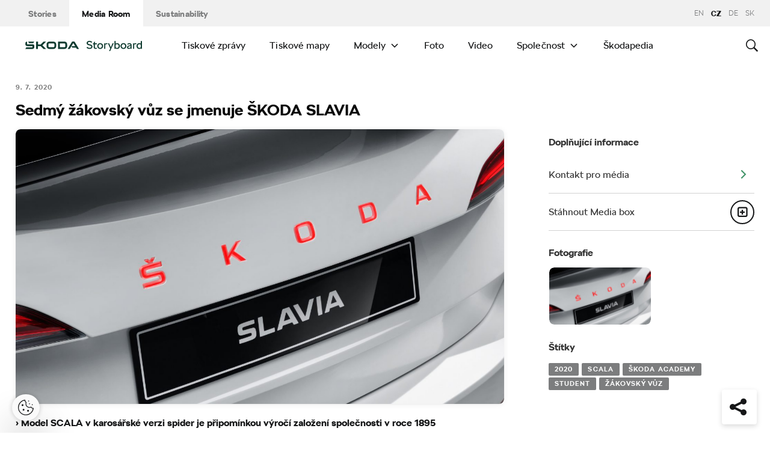

--- FILE ---
content_type: text/html; charset=UTF-8
request_url: https://www.skoda-storyboard.com/cs/tiskove-zpravy-archiv/sedmy-zakovsky-vuz-se-jmenuje-skoda-slavia/
body_size: 18550
content:
<!doctype html>
<html lang="cs-CZ">
    <head>
    <meta charset="UTF-8">
    <meta http-equiv="x-ua-compatible" content="ie=edge">
    <meta name="viewport" content="width=device-width, initial-scale=1">
    <meta name='robots' content='index, follow, max-image-preview:large, max-snippet:-1, max-video-preview:-1' />
	<style>img:is([sizes="auto" i], [sizes^="auto," i]) { contain-intrinsic-size: 3000px 1500px }</style>
	<meta name='legal-entity-id' content='260' />
<script type='text/javascript' src='https://cross.skoda-auto.com/sdrive/endpoint.js?=v3'></script>
<script type='text/javascript' src='https://sdrive.azureedge.net/sdrive/zero-tracking.js'></script>
<link rel="alternate" href="https://www.skoda-storyboard.com/cs/tiskove-zpravy-archiv/sedmy-zakovsky-vuz-se-jmenuje-skoda-slavia/" hreflang="cs" />
<link rel="alternate" href="https://www.skoda-storyboard.com/sk/tlacova-sprava/siedme-studentske-vozidlo-sa-vola-skoda-slavia/" hreflang="sk" />
<link rel="alternate" href="https://www.skoda-storyboard.com/en/press-releases/seventh-skoda-student-car-is-called-slavia/" hreflang="en" />
<link rel="alternate" href="https://www.skoda-storyboard.com/de/pressemitteilungen-archive/siebtes-skoda-azubi-car-heisst-slavia/" hreflang="de" />

	<!-- This site is optimized with the Yoast SEO plugin v26.5 - https://yoast.com/wordpress/plugins/seo/ -->
	<title>Sedmý žákovský vůz se jmenuje ŠKODA SLAVIA - Škoda Storyboard</title>
	<meta name="description" content="Mladá Boleslav, 9. července 2020 – Z modelu ŠKODA SCALA se stala SLAVIA: Jménem sedmého žákovského vozu ŠKODA si žáci Středního odborného učiliště strojírenského připomínají 125. výročí založení dnešní společnosti ŠKODA AUTO. Václav Laurin a Václav Klement tehdy společně prodávali svá první vyvinutá jízdní kola pod obchodním názvem SLAVIA. Nyní ponese toto jméno kompaktní model značky ŠKODA v karosářské variantě spider. SCALA je vůbec poprvé základem tohoto projektu ŠKODA Akademie, realizovaného každoročně už od roku 2014. Za tři týdny bude tento unikát, vyvinutý a vlastnoručně vyrobený žáky učiliště, představen veřejnosti." />
	<link rel="canonical" href="https://www.skoda-storyboard.com/cs/tiskove-zpravy-archiv/sedmy-zakovsky-vuz-se-jmenuje-skoda-slavia/" />
	<meta property="og:locale" content="cs_CZ" />
	<meta property="og:locale:alternate" content="sk_SK" />
	<meta property="og:locale:alternate" content="en_GB" />
	<meta property="og:locale:alternate" content="de_DE" />
	<meta property="og:type" content="article" />
	<meta property="og:title" content="Sedmý žákovský vůz se jmenuje ŠKODA SLAVIA - Škoda Storyboard" />
	<meta property="og:description" content="Mladá Boleslav, 9. července 2020 – Z modelu ŠKODA SCALA se stala SLAVIA: Jménem sedmého žákovského vozu ŠKODA si žáci Středního odborného učiliště strojírenského připomínají 125. výročí založení dnešní společnosti ŠKODA AUTO. Václav Laurin a Václav Klement tehdy společně prodávali svá první vyvinutá jízdní kola pod obchodním názvem SLAVIA. Nyní ponese toto jméno kompaktní model značky ŠKODA v karosářské variantě spider. SCALA je vůbec poprvé základem tohoto projektu ŠKODA Akademie, realizovaného každoročně už od roku 2014. Za tři týdny bude tento unikát, vyvinutý a vlastnoručně vyrobený žáky učiliště, představen veřejnosti." />
	<meta property="og:url" content="https://www.skoda-storyboard.com/cs/tiskove-zpravy-archiv/sedmy-zakovsky-vuz-se-jmenuje-skoda-slavia/" />
	<meta property="og:site_name" content="Škoda Storyboard" />
	<meta property="article:modified_time" content="2020-07-09T08:26:36+00:00" />
	<meta property="og:image" content="https://cdn.skoda-storyboard.com/2020/07/200709-Seventh-SKODA-Student-Car-is-called-SLAVIA-1440x960.jpg" />
	<meta property="og:image:width" content="1440" />
	<meta property="og:image:height" content="960" />
	<meta property="og:image:type" content="image/jpeg" />
	<meta name="twitter:card" content="summary_large_image" />
	<script type="application/ld+json" class="yoast-schema-graph">{"@context":"https://schema.org","@graph":[{"@type":"WebPage","@id":"https://www.skoda-storyboard.com/cs/tiskove-zpravy-archiv/sedmy-zakovsky-vuz-se-jmenuje-skoda-slavia/","url":"https://www.skoda-storyboard.com/cs/tiskove-zpravy-archiv/sedmy-zakovsky-vuz-se-jmenuje-skoda-slavia/","name":"Sedmý žákovský vůz se jmenuje ŠKODA SLAVIA - Škoda Storyboard","isPartOf":{"@id":"https://www.skoda-storyboard.com/cs/#website"},"primaryImageOfPage":{"@id":"https://www.skoda-storyboard.com/cs/tiskove-zpravy-archiv/sedmy-zakovsky-vuz-se-jmenuje-skoda-slavia/#primaryimage"},"image":{"@id":"https://www.skoda-storyboard.com/cs/tiskove-zpravy-archiv/sedmy-zakovsky-vuz-se-jmenuje-skoda-slavia/#primaryimage"},"thumbnailUrl":"https://cdn.skoda-storyboard.com/2020/07/200709-Seventh-SKODA-Student-Car-is-called-SLAVIA.jpg","datePublished":"2020-07-09T08:26:15+00:00","dateModified":"2020-07-09T08:26:36+00:00","description":"Mladá Boleslav, 9. července 2020 – Z modelu ŠKODA SCALA se stala SLAVIA: Jménem sedmého žákovského vozu ŠKODA si žáci Středního odborného učiliště strojírenského připomínají 125. výročí založení dnešní společnosti ŠKODA AUTO. Václav Laurin a Václav Klement tehdy společně prodávali svá první vyvinutá jízdní kola pod obchodním názvem SLAVIA. Nyní ponese toto jméno kompaktní model značky ŠKODA v karosářské variantě spider. SCALA je vůbec poprvé základem tohoto projektu ŠKODA Akademie, realizovaného každoročně už od roku 2014. Za tři týdny bude tento unikát, vyvinutý a vlastnoručně vyrobený žáky učiliště, představen veřejnosti.","breadcrumb":{"@id":"https://www.skoda-storyboard.com/cs/tiskove-zpravy-archiv/sedmy-zakovsky-vuz-se-jmenuje-skoda-slavia/#breadcrumb"},"inLanguage":"cs","potentialAction":[{"@type":"ReadAction","target":["https://www.skoda-storyboard.com/cs/tiskove-zpravy-archiv/sedmy-zakovsky-vuz-se-jmenuje-skoda-slavia/"]}]},{"@type":"ImageObject","inLanguage":"cs","@id":"https://www.skoda-storyboard.com/cs/tiskove-zpravy-archiv/sedmy-zakovsky-vuz-se-jmenuje-skoda-slavia/#primaryimage","url":"https://cdn.skoda-storyboard.com/2020/07/200709-Seventh-SKODA-Student-Car-is-called-SLAVIA.jpg","contentUrl":"https://cdn.skoda-storyboard.com/2020/07/200709-Seventh-SKODA-Student-Car-is-called-SLAVIA.jpg","width":"3847","height":"2564","caption":"ŠKODA SCALA v emocionální karosářské verzi spider je reminiscencí počátků značky ŠKODA. V roce 125. výročí založení společnosti si i žáci ŠKODA Akademie svým tradičním projektem žákovského vozu připomněli zrod české automobilky."},{"@type":"BreadcrumbList","@id":"https://www.skoda-storyboard.com/cs/tiskove-zpravy-archiv/sedmy-zakovsky-vuz-se-jmenuje-skoda-slavia/#breadcrumb","itemListElement":[{"@type":"ListItem","position":1,"name":"Home","item":"https://www.skoda-storyboard.com/cs/"},{"@type":"ListItem","position":2,"name":"Vesti","item":"https://www.skoda-storyboard.com/cs/tiskove-zpravy-archiv/"},{"@type":"ListItem","position":3,"name":"Sedmý žákovský vůz se jmenuje ŠKODA SLAVIA"}]},{"@type":"WebSite","@id":"https://www.skoda-storyboard.com/cs/#website","url":"https://www.skoda-storyboard.com/cs/","name":"Škoda Storyboard","description":"","potentialAction":[{"@type":"SearchAction","target":{"@type":"EntryPoint","urlTemplate":"https://www.skoda-storyboard.com/cs/?s={search_term_string}"},"query-input":{"@type":"PropertyValueSpecification","valueRequired":true,"valueName":"search_term_string"}}],"inLanguage":"cs"}]}</script>
	<!-- / Yoast SEO plugin. -->


<link rel='stylesheet' id='wp-block-library-css' href='https://www.skoda-storyboard.com/wp/wp-includes/css/dist/block-library/style.min.css?ver=6.8.3' type='text/css' media='all' />
<style id='classic-theme-styles-inline-css' type='text/css'>
/*! This file is auto-generated */
.wp-block-button__link{color:#fff;background-color:#32373c;border-radius:9999px;box-shadow:none;text-decoration:none;padding:calc(.667em + 2px) calc(1.333em + 2px);font-size:1.125em}.wp-block-file__button{background:#32373c;color:#fff;text-decoration:none}
</style>
<style id='global-styles-inline-css' type='text/css'>
:root{--wp--preset--aspect-ratio--square: 1;--wp--preset--aspect-ratio--4-3: 4/3;--wp--preset--aspect-ratio--3-4: 3/4;--wp--preset--aspect-ratio--3-2: 3/2;--wp--preset--aspect-ratio--2-3: 2/3;--wp--preset--aspect-ratio--16-9: 16/9;--wp--preset--aspect-ratio--9-16: 9/16;--wp--preset--color--black: #000000;--wp--preset--color--cyan-bluish-gray: #abb8c3;--wp--preset--color--white: #ffffff;--wp--preset--color--pale-pink: #f78da7;--wp--preset--color--vivid-red: #cf2e2e;--wp--preset--color--luminous-vivid-orange: #ff6900;--wp--preset--color--luminous-vivid-amber: #fcb900;--wp--preset--color--light-green-cyan: #7bdcb5;--wp--preset--color--vivid-green-cyan: #00d084;--wp--preset--color--pale-cyan-blue: #8ed1fc;--wp--preset--color--vivid-cyan-blue: #0693e3;--wp--preset--color--vivid-purple: #9b51e0;--wp--preset--gradient--vivid-cyan-blue-to-vivid-purple: linear-gradient(135deg,rgba(6,147,227,1) 0%,rgb(155,81,224) 100%);--wp--preset--gradient--light-green-cyan-to-vivid-green-cyan: linear-gradient(135deg,rgb(122,220,180) 0%,rgb(0,208,130) 100%);--wp--preset--gradient--luminous-vivid-amber-to-luminous-vivid-orange: linear-gradient(135deg,rgba(252,185,0,1) 0%,rgba(255,105,0,1) 100%);--wp--preset--gradient--luminous-vivid-orange-to-vivid-red: linear-gradient(135deg,rgba(255,105,0,1) 0%,rgb(207,46,46) 100%);--wp--preset--gradient--very-light-gray-to-cyan-bluish-gray: linear-gradient(135deg,rgb(238,238,238) 0%,rgb(169,184,195) 100%);--wp--preset--gradient--cool-to-warm-spectrum: linear-gradient(135deg,rgb(74,234,220) 0%,rgb(151,120,209) 20%,rgb(207,42,186) 40%,rgb(238,44,130) 60%,rgb(251,105,98) 80%,rgb(254,248,76) 100%);--wp--preset--gradient--blush-light-purple: linear-gradient(135deg,rgb(255,206,236) 0%,rgb(152,150,240) 100%);--wp--preset--gradient--blush-bordeaux: linear-gradient(135deg,rgb(254,205,165) 0%,rgb(254,45,45) 50%,rgb(107,0,62) 100%);--wp--preset--gradient--luminous-dusk: linear-gradient(135deg,rgb(255,203,112) 0%,rgb(199,81,192) 50%,rgb(65,88,208) 100%);--wp--preset--gradient--pale-ocean: linear-gradient(135deg,rgb(255,245,203) 0%,rgb(182,227,212) 50%,rgb(51,167,181) 100%);--wp--preset--gradient--electric-grass: linear-gradient(135deg,rgb(202,248,128) 0%,rgb(113,206,126) 100%);--wp--preset--gradient--midnight: linear-gradient(135deg,rgb(2,3,129) 0%,rgb(40,116,252) 100%);--wp--preset--font-size--small: 13px;--wp--preset--font-size--medium: 20px;--wp--preset--font-size--large: 36px;--wp--preset--font-size--x-large: 42px;--wp--preset--spacing--20: 0.44rem;--wp--preset--spacing--30: 0.67rem;--wp--preset--spacing--40: 1rem;--wp--preset--spacing--50: 1.5rem;--wp--preset--spacing--60: 2.25rem;--wp--preset--spacing--70: 3.38rem;--wp--preset--spacing--80: 5.06rem;--wp--preset--shadow--natural: 6px 6px 9px rgba(0, 0, 0, 0.2);--wp--preset--shadow--deep: 12px 12px 50px rgba(0, 0, 0, 0.4);--wp--preset--shadow--sharp: 6px 6px 0px rgba(0, 0, 0, 0.2);--wp--preset--shadow--outlined: 6px 6px 0px -3px rgba(255, 255, 255, 1), 6px 6px rgba(0, 0, 0, 1);--wp--preset--shadow--crisp: 6px 6px 0px rgba(0, 0, 0, 1);}:where(.is-layout-flex){gap: 0.5em;}:where(.is-layout-grid){gap: 0.5em;}body .is-layout-flex{display: flex;}.is-layout-flex{flex-wrap: wrap;align-items: center;}.is-layout-flex > :is(*, div){margin: 0;}body .is-layout-grid{display: grid;}.is-layout-grid > :is(*, div){margin: 0;}:where(.wp-block-columns.is-layout-flex){gap: 2em;}:where(.wp-block-columns.is-layout-grid){gap: 2em;}:where(.wp-block-post-template.is-layout-flex){gap: 1.25em;}:where(.wp-block-post-template.is-layout-grid){gap: 1.25em;}.has-black-color{color: var(--wp--preset--color--black) !important;}.has-cyan-bluish-gray-color{color: var(--wp--preset--color--cyan-bluish-gray) !important;}.has-white-color{color: var(--wp--preset--color--white) !important;}.has-pale-pink-color{color: var(--wp--preset--color--pale-pink) !important;}.has-vivid-red-color{color: var(--wp--preset--color--vivid-red) !important;}.has-luminous-vivid-orange-color{color: var(--wp--preset--color--luminous-vivid-orange) !important;}.has-luminous-vivid-amber-color{color: var(--wp--preset--color--luminous-vivid-amber) !important;}.has-light-green-cyan-color{color: var(--wp--preset--color--light-green-cyan) !important;}.has-vivid-green-cyan-color{color: var(--wp--preset--color--vivid-green-cyan) !important;}.has-pale-cyan-blue-color{color: var(--wp--preset--color--pale-cyan-blue) !important;}.has-vivid-cyan-blue-color{color: var(--wp--preset--color--vivid-cyan-blue) !important;}.has-vivid-purple-color{color: var(--wp--preset--color--vivid-purple) !important;}.has-black-background-color{background-color: var(--wp--preset--color--black) !important;}.has-cyan-bluish-gray-background-color{background-color: var(--wp--preset--color--cyan-bluish-gray) !important;}.has-white-background-color{background-color: var(--wp--preset--color--white) !important;}.has-pale-pink-background-color{background-color: var(--wp--preset--color--pale-pink) !important;}.has-vivid-red-background-color{background-color: var(--wp--preset--color--vivid-red) !important;}.has-luminous-vivid-orange-background-color{background-color: var(--wp--preset--color--luminous-vivid-orange) !important;}.has-luminous-vivid-amber-background-color{background-color: var(--wp--preset--color--luminous-vivid-amber) !important;}.has-light-green-cyan-background-color{background-color: var(--wp--preset--color--light-green-cyan) !important;}.has-vivid-green-cyan-background-color{background-color: var(--wp--preset--color--vivid-green-cyan) !important;}.has-pale-cyan-blue-background-color{background-color: var(--wp--preset--color--pale-cyan-blue) !important;}.has-vivid-cyan-blue-background-color{background-color: var(--wp--preset--color--vivid-cyan-blue) !important;}.has-vivid-purple-background-color{background-color: var(--wp--preset--color--vivid-purple) !important;}.has-black-border-color{border-color: var(--wp--preset--color--black) !important;}.has-cyan-bluish-gray-border-color{border-color: var(--wp--preset--color--cyan-bluish-gray) !important;}.has-white-border-color{border-color: var(--wp--preset--color--white) !important;}.has-pale-pink-border-color{border-color: var(--wp--preset--color--pale-pink) !important;}.has-vivid-red-border-color{border-color: var(--wp--preset--color--vivid-red) !important;}.has-luminous-vivid-orange-border-color{border-color: var(--wp--preset--color--luminous-vivid-orange) !important;}.has-luminous-vivid-amber-border-color{border-color: var(--wp--preset--color--luminous-vivid-amber) !important;}.has-light-green-cyan-border-color{border-color: var(--wp--preset--color--light-green-cyan) !important;}.has-vivid-green-cyan-border-color{border-color: var(--wp--preset--color--vivid-green-cyan) !important;}.has-pale-cyan-blue-border-color{border-color: var(--wp--preset--color--pale-cyan-blue) !important;}.has-vivid-cyan-blue-border-color{border-color: var(--wp--preset--color--vivid-cyan-blue) !important;}.has-vivid-purple-border-color{border-color: var(--wp--preset--color--vivid-purple) !important;}.has-vivid-cyan-blue-to-vivid-purple-gradient-background{background: var(--wp--preset--gradient--vivid-cyan-blue-to-vivid-purple) !important;}.has-light-green-cyan-to-vivid-green-cyan-gradient-background{background: var(--wp--preset--gradient--light-green-cyan-to-vivid-green-cyan) !important;}.has-luminous-vivid-amber-to-luminous-vivid-orange-gradient-background{background: var(--wp--preset--gradient--luminous-vivid-amber-to-luminous-vivid-orange) !important;}.has-luminous-vivid-orange-to-vivid-red-gradient-background{background: var(--wp--preset--gradient--luminous-vivid-orange-to-vivid-red) !important;}.has-very-light-gray-to-cyan-bluish-gray-gradient-background{background: var(--wp--preset--gradient--very-light-gray-to-cyan-bluish-gray) !important;}.has-cool-to-warm-spectrum-gradient-background{background: var(--wp--preset--gradient--cool-to-warm-spectrum) !important;}.has-blush-light-purple-gradient-background{background: var(--wp--preset--gradient--blush-light-purple) !important;}.has-blush-bordeaux-gradient-background{background: var(--wp--preset--gradient--blush-bordeaux) !important;}.has-luminous-dusk-gradient-background{background: var(--wp--preset--gradient--luminous-dusk) !important;}.has-pale-ocean-gradient-background{background: var(--wp--preset--gradient--pale-ocean) !important;}.has-electric-grass-gradient-background{background: var(--wp--preset--gradient--electric-grass) !important;}.has-midnight-gradient-background{background: var(--wp--preset--gradient--midnight) !important;}.has-small-font-size{font-size: var(--wp--preset--font-size--small) !important;}.has-medium-font-size{font-size: var(--wp--preset--font-size--medium) !important;}.has-large-font-size{font-size: var(--wp--preset--font-size--large) !important;}.has-x-large-font-size{font-size: var(--wp--preset--font-size--x-large) !important;}
:where(.wp-block-post-template.is-layout-flex){gap: 1.25em;}:where(.wp-block-post-template.is-layout-grid){gap: 1.25em;}
:where(.wp-block-columns.is-layout-flex){gap: 2em;}:where(.wp-block-columns.is-layout-grid){gap: 2em;}
:root :where(.wp-block-pullquote){font-size: 1.5em;line-height: 1.6;}
</style>
<link rel='stylesheet' id='skodastoryboard/print-css' href='https://cdn.skoda-storyboard.com/dist/25.12.3/skoda-bnr-web/dist/styles/print-0c5f5be34d.css' type='text/css' media='only print' />
<link rel='stylesheet' id='skodastoryboard/media-room-css' href='https://cdn.skoda-storyboard.com/dist/25.12.3/skoda-bnr-web/dist/styles/media-room-515d2d102b.css?ver=1.0' type='text/css' media='all' />
<link rel='stylesheet' id='lite-css-css' href='https://cdn.skoda-storyboard.com/dist/25.12.3/skoda-bnr-web/dist/styles/lite-a29e15a27f.css?ver=6.8.3' type='text/css' media='all' />
<link rel='stylesheet' id='ys_wp_plugin_skoda_banner_assets_publicassets_public_css-css' href='https://www.skoda-storyboard.com/app/mu-plugins/skoda-banner/assets/dist/792cbf343d6c8bcd69ab.css?ver=6.8.3' type='text/css' media='all' />
<script type="text/javascript" id="ys_wp_plugin_skoda_analytics_assets_publicassets_js-js-extra">
/* <![CDATA[ */
var ys_wp_plugin_skoda_analytics_assets_publicassets_js = {"debug":"","page":{"id":162657,"name":"Sedm\u00fd \u017e\u00e1kovsk\u00fd v\u016fz se jmenuje \u0160KODA SLAVIA - \u0160koda Storyboard","language":"cs-cz","type":"Tiskov\u00e9 zpr\u00e1vy","section":"Media Room","labels":{"categories":["Koncepty","Tiskov\u00e9 zpr\u00e1vy"],"subcategories":["Modely>Scala"]}},"importerBid":"260"};
/* ]]> */
</script>
<script type="text/javascript" src="https://www.skoda-storyboard.com/app/mu-plugins/skoda-analytics/assets/dist/94ba0d271c87e943b9ff.js?ver=6.8.3" id="ys_wp_plugin_skoda_analytics_assets_publicassets_js-js"></script>
<script type="text/javascript" id="jquery-core-js-extra">
/* <![CDATA[ */
var mailguide = {"rest":{"create":"https:\/\/www.skoda-storyboard.com\/wp-json\/newsletter\/v1\/subscriber\/create","save":"https:\/\/www.skoda-storyboard.com\/wp-json\/newsletter\/v1\/subscription\/save","extend":"https:\/\/www.skoda-storyboard.com\/wp-json\/newsletter\/v1\/subscription\/extend","login":"https:\/\/www.skoda-storyboard.com\/wp-json\/newsletter\/v1\/subscriber\/login","logout":"https:\/\/www.skoda-storyboard.com\/wp-json\/newsletter\/v1\/subscriber\/logout"}};
var mediaroom = {"video_not_available":"The play functionality is not available for this video. Please download the video to play it."};
var ys = {"admin_url":"https:\/\/www.skoda-storyboard.com\/wp\/wp-admin\/admin.php","ajax_url":"https:\/\/www.skoda-storyboard.com\/wp\/wp-admin\/admin-ajax.php","site_path":"","current_lang":{"locale":"cs_CZ","slug":"cs"},"skoda-embed-share":{"close":"Close","copy":"Copy"},"skoda_banner_tag":{"tags":[],"api":{"banners":"https:\/\/www.skoda-storyboard.com\/wp-json\/skoda-banners\/v1\/list\/cs"},"lang":"cs"},"skodaBanner":{"debug":false,"delayBetweenLightbox":600,"disabled":false,"popupClass":"sa-bnr-over","positionClass":"sa-bnr-position","sidebarClass":"sa-bnr-side","widgetClass":"sa-bnr-widget","pageTag":[],"siteId":1,"triggerExpiration":30,"wrapperClass":"sa-bnr-wrapper","pageOverride":{"popupBanners":[],"positionalBanners":[],"sidebarBanners":[]}},"media_cart_download_dialog":{"heading":"P\u0159\u00edprava soubor\u016f ke sta\u017een\u00ed m\u016f\u017ee trvat n\u011bkolik minut.","checkbox":"Upozorn\u011bte mne e-mailem, a\u017e bude materi\u00e1l p\u0159ipraven ke sta\u017een\u00ed.","placeholder":"V\u00e1\u0161 e-mail","btn_proceed":"Ok","btn_download_latest":"St\u00e1hnout posledn\u00ed","btn_close":"Zav\u0159\u00edt","error_empty":"Vypl\u0148te pole e-mailov\u00e9 adresy","error_invalid":"Zadan\u00e1 e-mailov\u00e1 adresa je neplatn\u00e1"},"media_cart_cookie_name":"skoda_media_cart_items_cs","media_cart_history_cookie_name":"skoda_media_cart_history_cs","media_cart_has_history_url":"https:\/\/www.skoda-storyboard.com\/wp-json\/media-cart\/v1\/history","media_cart_actions_fetch_url":"https:\/\/www.skoda-storyboard.com\/wp-json\/media-cart\/v1\/actions","skodapedia_api":{"rest_url":"https:\/\/www.skoda-storyboard.com\/wp-json\/skodapedia\/v1\/term","archive_url":"https:\/\/www.skoda-storyboard.com\/cs\/skodapedia\/","filter_context":"f"},"skodapedia_translations":{"term_teaser_button":"V\u00edce Informac\u00ed"},"speeches_api":{"rest_url":"https:\/\/www.skoda-storyboard.com\/wp-json\/speeches\/v1\/speech","error_msg":"No data found"},"post_types":{"post":{"label":"\u010cl\u00e1nky"},"page":{"label":"Str\u00e1nky"},"attachment":{"label":"M\u00e9dia"},"skodapedia":{"label":"\u0160kodapedia"},"press_release":{"label":"Tiskov\u00e9 zpr\u00e1vy"},"skoda-banner":{"label":"\u0160koda Banners"},"press_kit":{"label":"Tiskov\u00e9 mapy"},"skoda_series":{"label":"Seri\u00e1ly"},"skoda_model":{"label":"Modely"}},"text_back":"Zp\u011bt","text_search_for":"Hledat \"%s\"","copied_to_clipboard":"Zkop\u00edrov\u00e1no do schr\u00e1nky"};
/* ]]> */
</script>
<script type="text/javascript" src="https://www.skoda-storyboard.com/wp/wp-includes/js/jquery/jquery.min.js?ver=3.7.1" id="jquery-core-js"></script>
<script type="text/javascript" src="https://www.skoda-storyboard.com/wp/wp-includes/js/jquery/jquery-migrate.min.js?ver=3.4.1" id="jquery-migrate-js"></script>
<script type="text/javascript" id="ys_ajax_loader-js-extra">
/* <![CDATA[ */
var ys_ajax_loader = {"nonce":"30232206a6"};
/* ]]> */
</script>
<script type="text/javascript" src="https://www.skoda-storyboard.com/app/mu-plugins/ys-ajax-loader/js/module.min.js?ver=6.8.3" id="ys_ajax_loader-js"></script>
<script type="text/javascript" id="ys-wp-data-store-js-extra">
/* <![CDATA[ */
var dataStore = {"storageCookieName":"b3740f9bcbfc72e2347042b58109669f","permissionsEndpoint":"https:\/\/www.skoda-storyboard.com\/wp-json\/data-store\/v1\/permission","permissions":{"prefs":{"id":"9a63f1cb0aa0eb433079a6d7357ebc13","status":true,"version":1},"analyze":{"id":"9d6d8d1cca400cfbdab9adf46c7915a5","status":false,"version":1},"social":{"id":"e131b00c133e4cfa2e430c912f957f37","status":false,"version":1},"internal":{"id":"73eb13aa0341ec2a2c85f7f4c6d25392","status":true,"version":1}},"gtm":"GTM-M5GMBWF","hotjar":null,"hideManually":"","loadAnalyticsImmediately":"1"};
/* ]]> */
</script>
<script type="text/javascript" src="https://www.skoda-storyboard.com/app/mu-plugins/data-store/js/dist/783a0f305479b16382a5.js?ver=6.8.3" id="ys-wp-data-store-js"></script>
<script type="text/javascript" src="https://www.skoda-storyboard.com/app/mu-plugins/polylang-proxy-cache/assets/dist/3e93296fd6555aa31ca3.js?ver=6.8.3" id="ys_wp_plugin_polylang_proxycache_publicassets_public_js-js"></script>
<link rel="icon" href="https://cdn.skoda-storyboard.com/2023/01/Skoda_Picturemark_RGB_Electric_Green-small_6e902719-150x150.png" sizes="32x32" />
<link rel="icon" href="https://cdn.skoda-storyboard.com/2023/01/Skoda_Picturemark_RGB_Electric_Green-small_6e902719.png" sizes="192x192" />
<link rel="apple-touch-icon" href="https://cdn.skoda-storyboard.com/2023/01/Skoda_Picturemark_RGB_Electric_Green-small_6e902719.png" />
<meta name="msapplication-TileImage" content="https://cdn.skoda-storyboard.com/2023/01/Skoda_Picturemark_RGB_Electric_Green-small_6e902719.png" />
		<style type="text/css" id="wp-custom-css">
			@media (min-width: 1080px) {
    .header .topnav .menu {
        padding-right: 3rem;
    }
}

img:is([sizes="auto" i], [sizes^="auto," i]) {
    contain-intrinsic-size: initial !important;
}

.search-results-item:has( .type-attachment .entry-title > a[href=""] ) {
    display: none;
}

.search-filter li:has([value*="citigoe"]) {
	display: none;
}

html[lang="en-GB"] .filter-labels span[data-filter-name="motorsport"] {
    display: none;
}

html[lang="en-GB"] .filter-labels span[data-filter-name="equipment"] {
    display: none;
}

html[lang="cs-CZ"] .filter-labels span[data-filter-name="motorsport"] {
    display: none;
}

html[lang="cs-CZ"] .filter-labels span[data-filter-name="equipment"] {
    display: none;
}		</style>
		    <link rel="apple-touch-icon" sizes="180x180" href="https://www.skoda-storyboard.com/app/themes/skoda-bnr-web/favicons/apple-touch-icon.png?v=1">
<link rel="shortcut icon" href="https://www.skoda-storyboard.com/app/themes/skoda-bnr-web/favicons/favicon.ico?v=1">
<link rel="icon" type="image/png" href="https://www.skoda-storyboard.com/app/themes/skoda-bnr-web/favicons/favicon-16x16.png?v=1" sizes="16x16">
<link rel="icon" type="image/png" href="https://www.skoda-storyboard.com/app/themes/skoda-bnr-web/favicons/favicon-32x32.png?v=1" sizes="32x32">
<link rel="icon" type="image/png" href="https://www.skoda-storyboard.com/app/themes/skoda-bnr-web/favicons/android-chrome-192x192.png?v=1" sizes="192x192">
<link rel="icon" type="image/png" href="https://www.skoda-storyboard.com/app/themes/skoda-bnr-web/favicons/android-chrome-512x512.png?v=1" sizes="512x512">
<link rel="manifest" href="https://www.skoda-storyboard.com/app/themes/skoda-bnr-web/favicons/manifest.json?v=1">
<link rel="icon" type="image/x-icon" href="https://www.skoda-storyboard.com/app/themes/skoda-bnr-web/favicons/favicon.ico?v=1">
<meta name="apple-mobile-web-app-title" content="ŠKODA Storyboard">
<meta name="application-name" content="ŠKODA Storyboard">
<meta name="msapplication-TileColor" content="#0e3a2f">
<meta name="msapplication-TileImage" content="https://www.skoda-storyboard.com/app/themes/skoda-bnr-web/favicons/mstile-144x144.png?v=1">
<meta name="msapplication-config" content="https://www.skoda-storyboard.com/app/themes/skoda-bnr-web/favicons/browserconfig.xml?v=1">
<meta name="theme-color" content="#0e3a2f">
            <script type="text/javascript">window.pll_active_lang = 'cs';</script>
    </head>
    <body class="wp-singular press_release-template-default single single-press_release postid-162657 wp-theme-skoda-bnr-web media-room lang-cs sedmy-zakovsky-vuz-se-jmenuje-skoda-slavia">
                <div class="skoda-anniversary-background"></div>    <script>
        (function (doc) {
          var scripts = doc.getElementsByTagName('script');
          var script = scripts[scripts.length - 1];
          var xhr = new XMLHttpRequest();
          xhr.onload = function () {
            var div = doc.createElement('div');
            div.innerHTML = this.responseText;
            div.style.height = '0';
            div.style.width = '0';
            div.style.absolute = 'absolute';
            div.style.visibility = 'hidden';
            script.parentNode.insertBefore(div, script)
          };
          xhr.open('get', 'https://cdn.skoda-storyboard.com/dist/25.12.3/skoda-bnr-web/dist/images/icons/svgstore-576ec033b5.svg', true);
          xhr.send();
        })(document);
    </script>
    
<header class="header">
    <div class="topbar">
        <div class="container">
            <ul class="section-nav">
                <li><a href="https://www.skoda-storyboard.com/cs/">Stories</a></li>
                <li class="active"><a href="https://www.skoda-storyboard.com/cs/media-room/">Media Room</a></li>
                <li><a href="https://www.skoda-storyboard.com/cs/udrzitelnost/">Sustainability</a></li>            </ul>
            <div class="right-section">
                                <div class="lang-links">
                <a href="https://www.skoda-storyboard.com/en/press-releases/seventh-skoda-student-car-is-called-slavia/">en</a>
                        <span>CZ</span>
                        <a href="https://www.skoda-media.de/" target="_blank">de</a>
                        <a href="https://www.skoda-storyboard.com/sk/tlacova-sprava/siedme-studentske-vozidlo-sa-vola-skoda-slavia/">sk</a>
            </div>
            </div>
        </div>
    </div>
    <div class="container">
        <div class="brand">
            <a class="logo" href="https://www.skoda-storyboard.com/cs/media-room/" title="Media Room">
                <svg xmlns="http://www.w3.org/2000/svg" viewBox="0 0 255.19 23.1"><g fill="#0e3a2f"><path d="M106.93 1.69h-4.57l-9.69 16.56h4.58z"/><path d="M103.11 1.69l4.64-.05h-.92l.94.05 9.68 16.56h-4.69z"/><path d="M111.01 11.94h-10.18l2 3.46h8.78z"/><path d="M85.88 1.69H71.71v16.53h14.13a5.8 5.8 0 005.74-5.79V8.2c0-5.32-4.06-6.51-5.7-6.51zm1.74 10.66a2 2 0 01-.56 1.35 1.92 1.92 0 01-1.33.6h-10V5.74h9.84a2 2 0 012 2.07zM65.84 3.46a5.85 5.85 0 00-4.14-1.73h-9.31a5.84 5.84 0 00-4.18 1.74 6 6 0 00-1.72 4.21v4.67a6 6 0 001.72 4.16 5.8 5.8 0 004.14 1.74h9.31a5.78 5.78 0 004.14-1.74 6 6 0 001.76-4.16V7.68a6.13 6.13 0 00-.45-2.28 5.83 5.83 0 00-1.27-1.94zm-2.24 8.89a1.92 1.92 0 01-.56 1.36 1.87 1.87 0 01-1.35.57h-9.3a1.86 1.86 0 01-1.34-.57 1.92 1.92 0 01-.56-1.36V7.68a2.07 2.07 0 01.14-.74 1.93 1.93 0 01.42-.63 2 2 0 01.61-.42 2.06 2.06 0 01.73-.14h9.31a2 2 0 01.73.14 2.19 2.19 0 01.62.42 1.76 1.76 0 01.41.63 1.88 1.88 0 01.15.74v4.67zM27.71 8.02h6l6.21-6.29h5.55l-8.17 8.29 8.06 8.18h-5.59l-6.1-6.18h-6v6.18h-4.08V1.73h4.12z" fill-rule="evenodd"/><path d="M8.34 5.24h9l2.17-3.51H6.21z"/><path d="M19.29 9.48a3.11 3.11 0 00-.65-.84 3.55 3.55 0 00-2.43-.81H3.88v-6.1h-.12a3.91 3.91 0 00-2.4.88A3.39 3.39 0 00.11 5.35v2.79c0 1.5 1.38 3.61 4.46 3.61h11v2a.83.83 0 01-.85.8H2.26L0 18.25h16c1.53 0 3.52-1.38 3.52-3.16v-4.64a2.86 2.86 0 00-.23-.97z"/></g><path d="M136.55 17.35a7.28 7.28 0 01-2.84-2.35l2.18-1.38a4.9 4.9 0 001.94 1.6 6.34 6.34 0 002.81.6 4.38 4.38 0 002.71-.69 2.27 2.27 0 00.89-1.91 2.16 2.16 0 00-.8-1.75 6.41 6.41 0 00-2.5-1.05l-1.7-.4a8.44 8.44 0 01-3.61-1.71A4.09 4.09 0 01134.21 5a4.55 4.55 0 01.76-2.59 5.11 5.11 0 012.15-1.77 7.51 7.51 0 013.19-.64 8.75 8.75 0 013.59.75 6.13 6.13 0 012.61 2.08l-2.17 1.37a4.35 4.35 0 00-1.75-1.32 5.69 5.69 0 00-2.28-.48 4.07 4.07 0 00-2.51.68 2.18 2.18 0 00-.89 1.82 1.92 1.92 0 001 1.7 9.49 9.49 0 002.94 1.1l1.7.4a6.38 6.38 0 013.28 1.76 4.64 4.64 0 011.12 3.24 4.61 4.61 0 01-.8 2.68 5.21 5.21 0 01-2.26 1.78 8.22 8.22 0 01-3.34.64 9.11 9.11 0 01-4-.85zm20.39-.32a4.36 4.36 0 01-3 1.17 4.56 4.56 0 01-2.25-.52 3.71 3.71 0 01-1.48-1.33 3.52 3.52 0 01-.5-1.8v-6.9h-1.8v-2.1h2v-2.6l2.2-1.4h.1v4h4.5v2.1h-4.5v6.7a1.57 1.57 0 00.53 1.24 1.84 1.84 0 001.27.46 2.7 2.7 0 001.78-.7zm3.61.32a6 6 0 01-2.28-2.34 7 7 0 010-6.62 6.1 6.1 0 012.28-2.34 6.87 6.87 0 016.62 0 6 6 0 012.26 2.3 7.23 7.23 0 010 6.65 6 6 0 01-2.22 2.35 6.87 6.87 0 01-6.62 0zm5.24-2a3.69 3.69 0 001.36-1.51 4.59 4.59 0 00.49-2.14 4.65 4.65 0 00-.49-2.14 3.75 3.75 0 00-1.36-1.51 3.73 3.73 0 00-3.9 0 3.75 3.75 0 00-1.36 1.51 4.65 4.65 0 00-.49 2.14 4.59 4.59 0 00.49 2.14 3.69 3.69 0 001.36 1.51 3.73 3.73 0 003.9 0zm13.29-9.91a2.2 2.2 0 011 .59l-1 1.77a2.56 2.56 0 00-.65-.3 3.37 3.37 0 00-.83-.1 2.71 2.71 0 00-2.5 1.4v9.1h-2.5V5.5h1.8l.53 1.13a3.23 3.23 0 012.77-1.43 4.18 4.18 0 011.38.24zm11.76.06h2.6l-7.8 17.6h-2.3l2.6-5.85-5.2-11.75h2.6l3.8 9zm13.23.56a5.87 5.87 0 012.14 2.35 7.23 7.23 0 01.75 3.29 7.35 7.35 0 01-.72 3.26 5.7 5.7 0 01-2.16 2.39 6.25 6.25 0 01-3.34.87 4.82 4.82 0 01-3.35-1.32l-.55 1h-1.8V.35h2.5v6.4a3.67 3.67 0 011.41-1.11 4.81 4.81 0 012-.39 5.82 5.82 0 013.12.81zm-1.57 9.35a3.44 3.44 0 001.34-1.43 4.89 4.89 0 00.5-2.28 4.72 4.72 0 00-.5-2.22 3.61 3.61 0 00-1.37-1.47 3.79 3.79 0 00-1.93-.51 3.85 3.85 0 00-3 1.3v5.8a3.79 3.79 0 003.1 1.3 3.59 3.59 0 001.86-.49zm8.95 1.94a6 6 0 01-2.24-2.34 7 7 0 010-6.66 6.1 6.1 0 012.28-2.34 6.87 6.87 0 016.62 0 6 6 0 012.22 2.34 7.23 7.23 0 010 6.65 6 6 0 01-2.26 2.35 6.87 6.87 0 01-6.62 0zm5.24-2a3.69 3.69 0 001.36-1.51 4.59 4.59 0 00.49-2.14 4.65 4.65 0 00-.49-2.14 3.75 3.75 0 00-1.36-1.51 3.73 3.73 0 00-3.9 0 3.75 3.75 0 00-1.36 1.51 4.65 4.65 0 00-.49 2.14 4.59 4.59 0 00.49 2.14 3.69 3.69 0 001.36 1.51 3.73 3.73 0 003.9 0zm13.86-9.54a3.73 3.73 0 011.59 1.63 5.07 5.07 0 01.5 2.26v8.2h-1.7l-.73-1.37a4.42 4.42 0 01-1.65 1.23 4.92 4.92 0 01-2 .44 4.83 4.83 0 01-2-.42 3.33 3.33 0 01-1.43-1.27 3.67 3.67 0 01-.53-2 3.43 3.43 0 011.38-2.75 8.58 8.58 0 014.12-1.55l2.1-.32v-.08a2.34 2.34 0 00-.64-1.77 2.68 2.68 0 00-2-.63 4.42 4.42 0 00-3 1.2l-1.73-1.17a5.54 5.54 0 012.25-1.69 7.07 7.07 0 012.7-.54 5.76 5.76 0 012.77.6zm-1.9 9.8a4.73 4.73 0 001.49-1v-2.76l-1.5.25a11.46 11.46 0 00-2 .48 2.9 2.9 0 00-1.18.73 1.76 1.76 0 00-.41 1.19 1.35 1.35 0 00.49 1.06 1.84 1.84 0 001.31.44 4.33 4.33 0 001.8-.39zm13.56-10.17a2.2 2.2 0 011 .59l-1 1.77a2.56 2.56 0 00-.65-.3 3.37 3.37 0 00-.83-.1 2.71 2.71 0 00-2.5 1.4v9.1h-2.5V5.5h1.8l.53 1.13a3.23 3.23 0 012.77-1.43 4.18 4.18 0 011.38.24zm13-5.09v17.6h-1.8l-.65-1.22a3.61 3.61 0 01-1.45 1.12 4.83 4.83 0 01-2 .4 5.76 5.76 0 01-3.1-.9 5.83 5.83 0 01-2.13-2.35 7.53 7.53 0 010-6.55 5.72 5.72 0 012.13-2.37 6.28 6.28 0 013.36-.88 4.85 4.85 0 011.65.28 5 5 0 011.45.77V.35zm-2.5 14.3v-6a4.05 4.05 0 00-3-1.08 3.75 3.75 0 00-1.89.49 3.56 3.56 0 00-1.38 1.44 4.62 4.62 0 00-.53 2.27 4.79 4.79 0 00.5 2.23 3.54 3.54 0 001.36 1.35 3.73 3.73 0 001.92.51 3.81 3.81 0 003-1.26z" fill="#0e3a2f"/></svg>
            </a>
                    </div>
        <nav class="topnav">
            <ul id="primary_top_menu" class="menu"><li id="menu-item-83070" class="menu-item menu-item-type-post_type menu-item-object-page menu-item-83070"><a href="https://www.skoda-storyboard.com/cs/tiskove-zpravy/">Tiskové zprávy</a></li>
<li id="menu-item-83072" class="menu-item menu-item-type-post_type menu-item-object-page menu-item-83072"><a href="https://www.skoda-storyboard.com/cs/tiskove-mapy/">Tiskové mapy</a></li>
<li id="menu-item-83082" class="menu-item menu-item-type-custom menu-item-object-custom menu-item-has-children menu-item-83082"><a href="#">Modely</a>
<ul class="sub-menu">
	<li id="menu-item-214064" class="menu-item menu-item-type-post_type menu-item-object-skoda_model menu-item-214064"><a href="https://www.skoda-storyboard.com/cs/skoda-model/nova-fabia/">Fabia</a></li>
	<li id="menu-item-106609" class="menu-item menu-item-type-post_type menu-item-object-skoda_model menu-item-106609"><a href="https://www.skoda-storyboard.com/cs/skoda-model/scala/">Scala</a></li>
	<li id="menu-item-361421" class="menu-item menu-item-type-post_type menu-item-object-skoda_model menu-item-361421"><a href="https://www.skoda-storyboard.com/cs/skoda-model/octavia/">Octavia</a></li>
	<li id="menu-item-350850" class="menu-item menu-item-type-post_type menu-item-object-skoda_model menu-item-350850"><a href="https://www.skoda-storyboard.com/cs/skoda-model/novy-superb/">Superb</a></li>
	<li id="menu-item-110985" class="menu-item menu-item-type-post_type menu-item-object-skoda_model menu-item-110985"><a href="https://www.skoda-storyboard.com/cs/skoda-model/kamiq/">Kamiq</a></li>
	<li id="menu-item-83087" class="menu-item menu-item-type-post_type menu-item-object-skoda_model menu-item-83087"><a href="https://www.skoda-storyboard.com/cs/skoda-model/karoq-2-2/">Karoq</a></li>
	<li id="menu-item-344077" class="menu-item menu-item-type-post_type menu-item-object-skoda_model menu-item-344077"><a href="https://www.skoda-storyboard.com/cs/skoda-model/novy-kodiaq/">Kodiaq</a></li>
	<li id="menu-item-387220" class="menu-item menu-item-type-post_type menu-item-object-skoda_model menu-item-387220"><a href="https://www.skoda-storyboard.com/cs/skoda-model/elroq/">Elroq</a></li>
	<li id="menu-item-265260" class="menu-item menu-item-type-post_type menu-item-object-skoda_model menu-item-265260"><a href="https://www.skoda-storyboard.com/cs/skoda-model/enyaq-iv/">Enyaq</a></li>
</ul>
</li>
<li id="menu-item-83075" class="menu-item menu-item-type-post_type menu-item-object-page menu-item-83075"><a href="https://www.skoda-storyboard.com/cs/foto/">Foto</a></li>
<li id="menu-item-83074" class="menu-item menu-item-type-post_type menu-item-object-page menu-item-83074"><a href="https://www.skoda-storyboard.com/cs/video/">Video</a></li>
<li id="menu-item-83100" class="menu-item menu-item-type-custom menu-item-object-custom menu-item-has-children menu-item-83100"><a href="#">Společnost</a>
<ul class="sub-menu">
	<li id="menu-item-83098" class="menu-item menu-item-type-post_type menu-item-object-page menu-item-83098"><a href="https://www.skoda-storyboard.com/cs/predstavenstvo/">Představenstvo</a></li>
	<li id="menu-item-83102" class="menu-item menu-item-type-post_type menu-item-object-page menu-item-83102"><a href="https://www.skoda-storyboard.com/cs/vyrocni-zpravy/">Výroční zprávy</a></li>
	<li id="menu-item-361879" class="menu-item menu-item-type-post_type menu-item-object-page menu-item-361879"><a href="https://www.skoda-storyboard.com/cs/brand-group-core-bgc/">Brand Group CORE (BGC)</a></li>
	<li id="menu-item-207492" class="ext-link menu-item menu-item-type-custom menu-item-object-custom menu-item-207492"><a target="_blank" href="https://simplycleverpodcast.buzzsprout.com/">#ExploreSkoda podcast</a></li>
	<li id="menu-item-83106" class="ext-link menu-item menu-item-type-custom menu-item-object-custom menu-item-83106"><a target="_blank" href="https://www.skoda-motorsport.com/cs/">Škoda Motorsport</a></li>
	<li id="menu-item-96638" class="menu-item menu-item-type-post_type menu-item-object-page menu-item-96638"><a href="https://www.skoda-storyboard.com/cs/newsletter/">Newsletter</a></li>
	<li id="menu-item-327019" class="menu-item menu-item-type-post_type menu-item-object-page menu-item-327019"><a href="https://www.skoda-storyboard.com/cs/logo-spolecnosti/">Logo společnosti</a></li>
	<li id="menu-item-83104" class="menu-item menu-item-type-post_type menu-item-object-page menu-item-83104"><a href="https://www.skoda-storyboard.com/cs/skoda-media-services-aplikace/">Mobilní aplikace</a></li>
	<li id="menu-item-83105" class="menu-item menu-item-type-post_type menu-item-object-page menu-item-83105"><a href="https://www.skoda-storyboard.com/cs/kontakty/">Kontakty</a></li>
</ul>
</li>
<li id="menu-item-126326" class="menu-item menu-item-type-custom menu-item-object-custom menu-item-126326"><a href="/cs/skodapedia/">Škodapedia</a></li>
</ul>            <div class="search-bar ">
<div class="search-form-wrap">
    <form class="search-form" method="get" action="https://www.skoda-storyboard.com/cs/hledat/">
                <select class="search-type-select" name="search_type">
                            <option value=""  selected='selected'  data-url="https://www.skoda-storyboard.com/cs/hledat/">Vše</option>
                            <option value="post"  data-query-vars='{"post_type":"post","post_status":"publish"}' data-url="https://www.skoda-storyboard.com/cs/hledat/">Články</option>
                            <option value="press_release"  data-query-vars='{"post_type":"press_release","post_status":"publish"}' data-url="https://www.skoda-storyboard.com/cs/tiskove-zpravy/">Tiskové zprávy</option>
                            <option value="press_kit"  data-query-vars='{"post_type":"press_kit","post_status":"publish","post_parent":0}' data-url="https://www.skoda-storyboard.com/cs/tiskove-mapy/">Tiskové mapy</option>
                            <option value="image"  data-query-vars='{"post_type":"attachment","post_mime_type":"image\/*","post_status":"inherit","posts_per_page":12}' data-url="https://www.skoda-storyboard.com/cs/foto/">Fotografie</option>
                            <option value="video"  data-query-vars='{"post_type":"attachment","post_mime_type":"video\/*","post_status":"inherit","posts_per_page":12}' data-url="https://www.skoda-storyboard.com/cs/video/">Videa</option>
                    </select>
        <span class="icon icon-search"></span>
        <input type="search" name="filter[search]" placeholder="Vyhledat" value="" autocomplete="off" novalidate="novalidate" />
        <button type="submit"></button>
    </form>
    </div>
    <div class="suggest-container"><ul></ul></div>
</div>
            <div class="lang-links">
                <a href="https://www.skoda-storyboard.com/en/press-releases/seventh-skoda-student-car-is-called-slavia/">en</a>
                        <span>CZ</span>
                        <a href="https://www.skoda-media.de/" target="_blank">de</a>
                        <a href="https://www.skoda-storyboard.com/sk/tlacova-sprava/siedme-studentske-vozidlo-sa-vola-skoda-slavia/">sk</a>
            </div>
            <button type="button" class="menu-toggle">Menu</button>
        </nav>
    </div>
</header>
        <div class="wrap" role="document">
            <main class="main">
                <article class="post-162657 press_release type-press_release status-publish has-post-thumbnail hentry category-koncepty-cs category-scala-cs category-tiskove-zpravy-cs model-scala-cs concept-zakovsky-vuz-cs company-skoda-akademie-cs company-student-cs years-2020-cs media-cart-item" data-post-id="162657" data-publish-date="2020-07-09T10:26:15+02:00" data-content-type="Tiskové zprávy" data-categories="[&quot;Koncepty&quot;,&quot;Tiskov\u00e9 zpr\u00e1vy&quot;]" data-sub-categories="[&quot;Modely&gt;Scala&quot;]">
    <div class="container">
        <header>
            <span class="entry-published">9. 7. 2020</span>
            <h1 class="entry-title">Sedmý žákovský vůz se jmenuje ŠKODA SLAVIA</h1>
        </header>
        <div class="columns">
            <div class="column-primary">
                                    <div class="article-teaser promo-box-item">
                        <div class="article-teaser-media">
                            <div class="entry-thumbnail media-cart-image">
                                <a class="colorbox" href="https://cdn.skoda-storyboard.com/2020/07/200709-Seventh-SKODA-Student-Car-is-called-SLAVIA.jpg" data-id="162596">
                                    <div class="image-holder ratio-container ratio-16x9 cover-width snap-center"><img width="1440" height="960" src="https://cdn.skoda-storyboard.com/2020/07/200709-Seventh-SKODA-Student-Car-is-called-SLAVIA-1440x960.jpg" class="attachment-large size-large media-cart-image horizontal" alt="Sedmý žákovský vůz se jmenuje ŠKODA SLAVIA" itemprop="image" data-video_title="Mladá Boleslav, 9. července 2020 – Z modelu ŠKODA SCALA se stala SLAVIA: Jménem sedmého žákovského vozu ŠKODA si žáci Středního odborného učiliště strojírenského připomínají 125. výročí založení dnešní společnosti ŠKODA AUTO. Václav Laurin a Václav Klement tehdy společně prodávali svá první vyvinutá jízdní kola pod obchodním názvem SLAVIA. Nyní ponese toto jméno kompaktní model značky ŠKODA v karosářské variantě spider. SCALA je vůbec poprvé základem tohoto projektu ŠKODA Akademie,&hellip;" data-video_src="" data-caption="Mladá Boleslav, 9. července 2020 – Z modelu ŠKODA SCALA se stala SLAVIA: Jménem sedmého žákovského vozu ŠKODA si žáci Středního odborného učiliště strojírenského připomínají 125. výročí založení dnešní společnosti ŠKODA AUTO. Václav Laurin a Václav Klement tehdy společně prodávali svá první vyvinutá jízdní kola pod obchodním názvem SLAVIA. Nyní ponese toto jméno kompaktní model značky ŠKODA v karosářské variantě spider. SCALA je vůbec poprvé základem tohoto projektu ŠKODA Akademie,&hellip;" loading="eager" decoding="async" fetchpriority="high" srcset="https://cdn.skoda-storyboard.com/2020/07/200709-Seventh-SKODA-Student-Car-is-called-SLAVIA-1440x960.jpg 1440w, https://cdn.skoda-storyboard.com/2020/07/200709-Seventh-SKODA-Student-Car-is-called-SLAVIA-384x256.jpg 384w, https://cdn.skoda-storyboard.com/2020/07/200709-Seventh-SKODA-Student-Car-is-called-SLAVIA-768x512.jpg 768w, https://cdn.skoda-storyboard.com/2020/07/200709-Seventh-SKODA-Student-Car-is-called-SLAVIA-1920x1280.jpg 1920w, https://cdn.skoda-storyboard.com/2020/07/200709-Seventh-SKODA-Student-Car-is-called-SLAVIA-2560x1706.jpg 2560w, https://cdn.skoda-storyboard.com/2020/07/200709-Seventh-SKODA-Student-Car-is-called-SLAVIA-272x182.jpg 272w" sizes="(max-width: 1440px) 100vw, 1440px" /></div>                                </a>
                            </div>
                        </div>
                                            </div>
                                                    <div class="bullet-points">
                        <p>› Model SCALA v karosářské verzi spider je připomínkou výročí založení společnosti v roce 1895<br />
› Václav Laurin a Václav Klement prodávali svá první jízdní kola pod jménem SLAVIA<br />
› 31 žáků Středního odborného učiliště strojírenského ŠKODA AUTO v projektu žákovského vozu spojuje historii s modernou</p>
                    </div>
                                                    <div class="entry-summary">
                        <p>Mladá Boleslav, 9. července 2020 – Z modelu ŠKODA SCALA se stala SLAVIA: Jménem sedmého žákovského vozu ŠKODA si žáci Středního odborného učiliště strojírenského připomínají 125. výročí založení dnešní společnosti ŠKODA AUTO. Václav Laurin a Václav Klement tehdy společně prodávali svá první vyvinutá jízdní kola pod obchodním názvem SLAVIA. Nyní ponese toto jméno kompaktní model značky ŠKODA v karosářské variantě spider. SCALA je vůbec poprvé základem tohoto projektu ŠKODA Akademie, realizovaného každoročně už od roku 2014. Za tři týdny bude tento unikát, vyvinutý a vlastnoručně vyrobený žáky učiliště, představen veřejnosti.</p>
                    </div>
                                <div class="entry-content">
                    <div class="sa-bnr"><section class="sa-bnr-position"data-desktop="true" data-mobile="true"></section></div>                    <p>V pořadí sedmý žákovský vůz ŠKODA se jmenuje ŠKODA SLAVIA. ŠKODA SCALA v&nbsp;emocionální karosářské verzi spider je reminiscencí počátků značky ŠKODA. V&nbsp;letošním roce 125. výročí založení společnosti si i žáci ŠKODA Akademie svým tradičním projektem žákovského vozu připomněli zrod české automobilky. V&nbsp;roce 1895 začali oba zakladatelé Václav Laurin a Václav Klement v&nbsp;Mladé Boleslavi nejprve s&nbsp;opravami jízdních kol. Brzy na to začali navrhovat vlastní jízdní kola, která od roku 1896 úspěšně prodávali pod značkou SLAVIA. Nový žákovský vůz tak do života vrací jednu z&nbsp;legend historie firmy.</p>
<p>Historický název se skvěle hodí k&nbsp;myšlence studentů podniknout s&nbsp;moderně střiženým modelem SCALA cestu do minulosti, do časů, kdy měly automobily otevřenou karoserii. Klasický spider je divoký a nespoutaný. Ve své důsledné otevřenosti se ŠKODA nedrží běžných konvencí a symbolizuje svobodné myšlení a nonšalantní bezstarostnost mladé generace. Díky absenci střechy nabízí SLAVIA mimořádně intenzivní požitek z jízdy. Další cílené úpravy na karoserii dodávají spideru ještě sportovnější vzhled, než má emocionálně pojatá SCALA.</p>
<p>Tradice projektu žákovského vozu ŠKODA sahá až do roku 2014. Žáci Středního odborného učiliště ŠKODA v&nbsp;Mladé Boleslavi mohou od té doby každoročně naplánovat, vyvinout a vlastnoručně postavit zajímavý koncept vozu. Každý z&nbsp;těchto konceptů je dokladem kreativity a zapojení dorostu značky ŠKODA. <a href="https://www.skoda-storyboard.com/r/zakovska-auta-snu-vyroci-automobilky-oslavi-slavia" target="_blank" rel="noopener noreferrer">ŠKODA Storyboard</a> nabízí portréty několika studentů, kteří se podíleli na tomto projektu, a přehled všech dosavadních žákovských vozů ŠKODA.</p>
<p>Současná ŠKODA Akademie vznikla v roce 2013, kdy spojila vzdělávání žáků a mladých zaměstnanců a také další vzdělávání zaměstnanců a odborných pracovníků. Na základě podpisu memoranda s Odbory KOVO v roce 2014 o podpoře odborného vzdělávání proběhla modernizace výukových prostor Středního odborného učiliště ŠKODA AUTO. V posledních letech investovala firma za podpory Odborů KOVO více než 300 milionů korun do projektu modernizace vzdělávání a vybavení ŠKODA Akademie.</p>
<p><strong>Víte že…</strong></p>
<p><strong>SLAVIA</strong> byla pojmenována po slovanském jménu Slavia. Toto jméno používá i několik známých sportovních klubů v&nbsp;České republice, například čerstvý fotbalový ligový mistr Slavia Praha. Její kapitán, Jan Bořil, se ve středním odborném učilišti ŠKODA vyučil.</p>
<p>Původní význam slova <strong>Slavia</strong> je alegorie Slovanstva ve slovanské mytologii. Vyskytuje se v&nbsp;podobách Slavia, Slavie nebo Slávie.</p>
<p><strong>Slavia</strong> je asteroid středního hlavního pásu, který 18. května 1972 objevil československý astronom Antonín Mrkos v&nbsp;observatoři Kleť u Českého Krumlova (kód IAU 046).</p>
<p><strong>Slavia</strong> je známá pražská umělecká kavárna ve stylu třicátých let na nábřeží Vltavy.</p>
                                    </div>
            </div>
            <div class="column-secondary">
                <section class="newsletter-subscribe-widget">
    <header>

                    <img loading="lazy" src="https://cdn.skoda-storyboard.com/dist/25.12.3/plugins/skoda-mailguide/newsletter_subscribe.webp" alt="Subscription background"/>
            <h3>Čtěte nejnovější články<br>jako&nbsp;první</h3>    </header>
        <form class="mailguide-form mailguide-subscribe" data-form-code="NewsletterFormShortcode">
        <input type='hidden' name='language' value='cs_CZ' />
                <div class="response-wrapper">
            <div class="response"></div>
        </div>
        <fieldset class="inputs">
            <div class="input">
                <input name="lang" type="hidden" value="cs" />
                <input name="list" type="hidden" value="386">
                <div class="email-not-filled-error">Musíte zadat e-mailovou adresu.</div>
                <input name="email" class="email" type="email" value="" placeholder="Tady napište svůj e-mail" />
            </div>
                        <button class="btn submit" type="submit">Začít odebírat!</button>
            <div class="hidden-content">
                <input class="title-name" type="text" name="titel-nme-field" value="Your title and name" required="required" />
                                    <div class="terms">
                        <div class="checkbox-error">
                            Chcete-li pokračovat, zaškrtněte toto políčko.                        </div>
                        <input id="mailguide_terms_sidebar" class="checkbox" name="terms" type="checkbox" class="checkbox" value="true"/>
                        <label for="mailguide_terms_sidebar">
                            Tímto uděluji <a href="https://www.skoda-storyboard.com/cs/souhlas-se-zpracovanim-osobnich-udaju-informace-o-zpracovani-osobnich-udaju/" target="_blank">souhlas se zpracováním</a> svých osobních údajů za účelem informování o produktech, službách a událostech souvisejících se Škoda Auto.&nbsp;                                    <div class="manage-subscription-link">
                                        <a href="https://www.skoda-storyboard.com/cs/sprava-newsletteru/">Správa newsletteru</a>
                                    </div>
                                                            </label>
                    </div>
                            </div>
        </fieldset>
    </form>
</section>
                <section>
                    <h3 class="heading">Doplňující informace</h3>
                    <ul class="menu">
                        <li>
                            <a href="https://www.skoda-storyboard.com/cs/kontakty/">Kontakt pro média</a>
                        </li>
                                                    <li>
                                <span>Stáhnout Media box</span>
                                <div class="entry-buttons">
                                                    <a class="media-cart-action add" href="#" title="Přidat/odebrat soubor" data-event-type="Attachment" data-action="add" data-id="162657" data-size="" data-original-only="true"><i class="icon"></i></a>
                                                </div>
                            </li>
                                            </ul>
                </section>
                                    <section class="images sa-media-kit-preview">
                        <h3 class="heading">Fotografie</h3>
                        <div class="items">
                                                            <div class="item" data-eec-item-loop>
                                    <article class="article-teaser gallery-item post-162596 attachment type-attachment status-inherit hentry company-student-cs years-2020-cs media-cart-item image" data-post-id="162596" data-publish-date="2020-07-09T09:34:32+02:00" data-content-type="Média">
    <div class="article-teaser-media">
        <div class="entry-thumbnail media-cart-image">
            <a class="colorbox file-type" href="https://cdn.skoda-storyboard.com/2020/07/200709-Seventh-SKODA-Student-Car-is-called-SLAVIA.jpg" data-id="162596" rel="info-images">
                <div class="image-holder ratio-container ratio-16x9 cover-width snap-center"><img width="768" height="512" src="https://cdn.skoda-storyboard.com/2020/07/200709-Seventh-SKODA-Student-Car-is-called-SLAVIA-768x512.jpg" class="attachment-medium_large size-medium_large media-cart-image horizontal" alt="Sedmý žákovský vůz se jmenuje ŠKODA SLAVIA" itemprop="image" data-video_title="ŠKODA SCALA v emocionální karosářské verzi spider je reminiscencí počátků značky ŠKODA. V roce 125. výročí založení společnosti si i žáci ŠKODA Akademie svým tradičním projektem žákovského vozu připomněli zrod české automobilky." data-video_src="" data-caption="ŠKODA SCALA v emocionální karosářské verzi spider je reminiscencí počátků značky ŠKODA. V roce 125. výročí založení společnosti si i žáci ŠKODA Akademie svým tradičním projektem žákovského vozu připomněli zrod české automobilky." loading="lazy" decoding="async" srcset="https://cdn.skoda-storyboard.com/2020/07/200709-Seventh-SKODA-Student-Car-is-called-SLAVIA-768x512.jpg 768w, https://cdn.skoda-storyboard.com/2020/07/200709-Seventh-SKODA-Student-Car-is-called-SLAVIA-384x256.jpg 384w, https://cdn.skoda-storyboard.com/2020/07/200709-Seventh-SKODA-Student-Car-is-called-SLAVIA-1440x960.jpg 1440w, https://cdn.skoda-storyboard.com/2020/07/200709-Seventh-SKODA-Student-Car-is-called-SLAVIA-1920x1280.jpg 1920w, https://cdn.skoda-storyboard.com/2020/07/200709-Seventh-SKODA-Student-Car-is-called-SLAVIA-2560x1706.jpg 2560w, https://cdn.skoda-storyboard.com/2020/07/200709-Seventh-SKODA-Student-Car-is-called-SLAVIA-272x182.jpg 272w" sizes="auto, (max-width: 768px) 100vw, 768px" /></div>            </a>
        </div>
    </div>
    </article>
                                                                    </div>
                                                        </div>
                    </section>
                                                        <section class="tags">
                        <h3 class="heading">Štítky</h3>
                            <ol class="entry-tags tag-list ">
                    <li><a class="label" href="https://www.skoda-storyboard.com/cs/tiskove-zpravy/?filter%5Byears%5D%5B%5D=2020-cs" title="2020">2020</a></li>
                    <li><a class="label" href="https://www.skoda-storyboard.com/cs/tiskove-zpravy/?filter%5Bmodel%5D%5B%5D=scala-cs" title="Scala">Scala</a></li>
                    <li><a class="label" href="https://www.skoda-storyboard.com/cs/tiskove-zpravy/?filter%5Bcompany%5D%5B%5D=skoda-akademie-cs" title="Škoda Academy">Škoda Academy</a></li>
                    <li><a class="label" href="https://www.skoda-storyboard.com/cs/tiskove-zpravy/?filter%5Bcompany%5D%5B%5D=student-cs" title="student">student</a></li>
                    <li><a class="label" href="https://www.skoda-storyboard.com/cs/tiskove-zpravy/?filter%5Bconcept%5D%5B%5D=zakovsky-vuz-cs" title="Žákovský vůz">Žákovský vůz</a></li>
            </ol>
                    </section>
                                <section class="side-banner">
                    <div class="sa-bnr"><section class="sa-bnr-side"data-desktop="true" data-mobile="true"></section></div>                </section>
            </div>
        </div>
    </div>
    <div class="cover-box dark">            <div class="search-results media-box">
                <div class="search-results-container">
                                            <header class="search-results-header">
                                                            <h3 class="search-results-heading">Média box </h3>
                                                                                </header>

                                        
        <div class="search-results-stats">
            <div class="stats">1 fotografie, 1 PDF</div>            <div class="entry-buttons">
                                <a class="media-cart-action add" href="#" title="Přidat/odebrat soubor" data-event-type="Attachment" data-action="add" data-id="162657" data-size="" data-original-only="true"><i class="icon"></i></a>
                            </div>
        </div>
                            <div class="search-results-items-wrap">                    <div class="search-results-items" data-togglebox>
                                                    <div class="search-results-item" data-eec-item-loop>
                                <article class="article-teaser post-162629 attachment type-attachment status-inherit hentry category-koncepty-cs category-scala-cs category-tiskove-zpravy-cs model-scala-cs concept-zakovsky-vuz-cs company-skoda-akademie-cs company-student-cs years-2020-cs media-cart-item" data-post-id="162629" data-publish-date="2020-07-09T10:03:45+02:00" data-content-type="Média" data-categories="[&quot;Koncepty&quot;,&quot;Tiskov\u00e9 zpr\u00e1vy&quot;]" data-sub-categories="[&quot;Modely&gt;Scala&quot;]">
    <div class="article-teaser-media">
        <div class="entry-thumbnail media-cart-image">
                        <a class="file-type" href="https://cdn.skoda-storyboard.com/2020/07/200709-Sedmý-žákovský-vůz-se-jmenuje-ŠKODA-SLAVIA_2.pdf" data-id="162629" rel="media-box-1">
                <div class="image-holder ratio-container ratio-16x9"><a href="https://cdn.skoda-storyboard.com/2020/07/200709-Sedmý-žákovský-vůz-se-jmenuje-ŠKODA-SLAVIA_2.pdf" target="_blank"><span class="file-caption pdf"></span></a></div>            </a>
        </div>
    </div>
    <div class="article-teaser-container">
        <div class="entry-meta">
            <span class="entry-published">9. 7. 2020</span>
        </div>
        <h3 class="entry-title">
            <a href="https://www.skoda-storyboard.com/cs/200709-sedmy-zakovsky-vuz-se-jmenuje-skoda-slavia_2/" data-dotdotdot>200709-Sedmý-žákovský-vůz-se-jmenuje-ŠKODA-SLAVIA</a>
        </h3>
        <div class="article-teaser-toolbar">
            <div class="entry-buttons">
                                    <a class="media-cart-action add" href="#" title="Přidat/odebrat soubor" data-event-type="Attachment" data-action="add" data-id="162629" data-size="" data-original-only="true"><i class="icon"></i></a>
                                    <a class="media-cart-action download" href="/direct-download/2020/07/200709-Sedmý-žákovský-vůz-se-jmenuje-ŠKODA-SLAVIA_2.pdf" data-event-type="Attachment" title="Stáhnout soubor" data-action="download" target="_blank"><i class="icon"></i></a>
                            </div>
        </div>
    </div>
</article>
                            </div>
                                                        <div class="search-results-item" data-eec-item-loop>
                                <article class="article-teaser post-162596 attachment type-attachment status-inherit hentry company-student-cs years-2020-cs media-cart-item image" data-post-id="162596" data-publish-date="2020-07-09T09:34:32+02:00" data-content-type="Média">
    <div class="article-teaser-media">
        <div class="entry-thumbnail media-cart-image">
                        <a class="file-type colorbox" href="https://cdn.skoda-storyboard.com/2020/07/200709-Seventh-SKODA-Student-Car-is-called-SLAVIA.jpg" data-id="162596" rel="media-box-1">
                <div class="image-holder ratio-container ratio-16x9 cover-width snap-center"><img width="768" height="512" src="https://cdn.skoda-storyboard.com/2020/07/200709-Seventh-SKODA-Student-Car-is-called-SLAVIA-768x512.jpg" class="attachment-medium_large size-medium_large media-cart-image horizontal" alt="Sedmý žákovský vůz se jmenuje ŠKODA SLAVIA" itemprop="image" data-video_title="ŠKODA SCALA v emocionální karosářské verzi spider je reminiscencí počátků značky ŠKODA. V roce 125. výročí založení společnosti si i žáci ŠKODA Akademie svým tradičním projektem žákovského vozu připomněli zrod české automobilky." data-video_src="" data-caption="ŠKODA SCALA v emocionální karosářské verzi spider je reminiscencí počátků značky ŠKODA. V roce 125. výročí založení společnosti si i žáci ŠKODA Akademie svým tradičním projektem žákovského vozu připomněli zrod české automobilky." loading="lazy" decoding="async" srcset="https://cdn.skoda-storyboard.com/2020/07/200709-Seventh-SKODA-Student-Car-is-called-SLAVIA-768x512.jpg 768w, https://cdn.skoda-storyboard.com/2020/07/200709-Seventh-SKODA-Student-Car-is-called-SLAVIA-384x256.jpg 384w, https://cdn.skoda-storyboard.com/2020/07/200709-Seventh-SKODA-Student-Car-is-called-SLAVIA-1440x960.jpg 1440w, https://cdn.skoda-storyboard.com/2020/07/200709-Seventh-SKODA-Student-Car-is-called-SLAVIA-1920x1280.jpg 1920w, https://cdn.skoda-storyboard.com/2020/07/200709-Seventh-SKODA-Student-Car-is-called-SLAVIA-2560x1706.jpg 2560w, https://cdn.skoda-storyboard.com/2020/07/200709-Seventh-SKODA-Student-Car-is-called-SLAVIA-272x182.jpg 272w" sizes="auto, (max-width: 768px) 100vw, 768px" /></div>            </a>
        </div>
    </div>
    <div class="article-teaser-container">
        <div class="entry-meta">
            <span class="entry-published">9. 7. 2020</span>
        </div>
        <h3 class="entry-title">
            <a href="https://www.skoda-storyboard.com/cs/200709-seventh-skoda-student-car-is-called-slavia/" data-dotdotdot>Sedmý žákovský vůz se jmenuje ŠKODA SLAVIA</a>
        </h3>
        <div class="article-teaser-toolbar">
            <div class="entry-buttons">
                <div class="media-cart-action-multi"><div class="media-cart-action-multi-container">                        <a
                            class="media-cart-action  "
                            href="#" title="Přidat/odebrat Original verzi"
                            data-event-type="Attachment"
                            data-action="add"
                            data-id="162596"
                            data-size=""
                        >
                            Original                            <i class="icon "></i>
                                                    </a>
                                                <a
                            class="media-cart-action  "
                            href="#" title="Přidat/odebrat 1920px verzi"
                            data-event-type="Attachment"
                            data-action="add"
                            data-id="162596"
                            data-size="giant"
                        >
                            1920px                            <i class="icon "></i>
                                                    </a>
                        </div></div>                    <div class="media-cart-action-multi download">
                        <div class="media-cart-action-multi-container">
                                                            <a class="media-cart-action" href="/direct-download/2020/07/200709-Seventh-SKODA-Student-Car-is-called-SLAVIA.jpg" data-event-type="Attachment" title="Stáhnout Original verzi" data-action="download" target="_blank"> Original <i class="icon"></i></a>
                                                                <a class="media-cart-action" href="/direct-download/2020/07/200709-Seventh-SKODA-Student-Car-is-called-SLAVIA-1920x1280.jpg" data-event-type="Attachment" title="Stáhnout 1920px verzi" data-action="download" target="_blank"> 1920px <i class="icon"></i></a>
                                                        </div>
                    </div>
                                </div>
        </div>
    </div>
</article>
                            </div>
                                                                        </div>
                                    <div class="togglebox-opener">
                        <span class="btn open"><span>Zobrazit více</span></span>
                        <span class="btn close"><span>Zobrazit méně</span></span>
                    </div>
                </div>
                                </div>
            </div>
            </div>    <div class="cover-box dark">            <div class="search-results type-press_release">
                <div class="search-results-container">
                                            <header class="search-results-header">
                                                            <h3 class="search-results-heading">Související tiskové zprávy <span class="subheading">Na základě štítků: 2020, Scala, Škoda Academy, student, Žákovský vůz</span></h3>
                                                                                        <a class="btn-ghost-compact search-results-header-link" href="https://www.skoda-storyboard.com/cs/tiskove-zpravy/?filter[years]%5B0%5D=29914&amp;filter[model]%5B0%5D=22559&amp;filter[company]%5B0%5D=30439&amp;filter[company]%5B1%5D=2785&amp;filter[concept]%5B0%5D=19030">Vše</a>
                                                    </header>

                                                                                <div class="search-results-items" data-flickity='{"cellAlign":"left","groupCells":true,"pageDots":false}'>
                                                    <div class="search-results-item" data-eec-item-loop>
                                <article class="article-teaser post-160345 press_release type-press_release status-publish has-post-thumbnail hentry category-design-cs category-skoda-svet-cs category-tiskove-zpravy-cs model-scala-cs concept-zakovsky-vuz-cs company-skoda-akademie-cs years-2020-cs media-cart-item" data-post-id="160345" data-publish-date="2020-06-17T15:24:31+02:00" data-content-type="Tiskové zprávy" data-categories="[&quot;\u0160koda sv\u011bt&quot;,&quot;Tiskov\u00e9 zpr\u00e1vy&quot;]" data-sub-categories="[&quot;\u0160koda sv\u011bt&gt;Design&quot;]">
    <div class="article-teaser-media">
        <div class="entry-thumbnail media-cart-image">
            <a class="colorbox" href="" data-id="160345">
                <div class="image-holder ratio-container ratio-16x9 cover-width snap-center"><img width="768" height="512" src="https://cdn.skoda-storyboard.com/2020/06/200617_SKODA-student-car-tradition-2-768x512.jpg" class="attachment-medium_large size-medium_large media-cart-image horizontal" alt="Novodobá tradice projektu žákovských vozů ŠKODA oživuje myšlenku ze 70. let" itemprop="image" data-video_title="Mladá Boleslav, 17. června 2020 – Za několik týdnů představí žáci Středního odborného učiliště ŠKODA AUTO sedmý žákovský vůz ŠKODA. Bude se jednat o model ŠKODA SCALA v karosářské verzi spider. Předchůdce tohoto významného projektu, který vznikl v roce 2013, se v historii značky ŠKODA objevuje již v 70. letech. Pod rukama učňů firemního odborného učiliště vznikly v roce 1975 čtyři exempláře vozu ŠKODA BUGGY typ 736. Potvrdili tak již&hellip;" data-video_src="" data-caption="Mladá Boleslav, 17. června 2020 – Za několik týdnů představí žáci Středního odborného učiliště ŠKODA AUTO sedmý žákovský vůz ŠKODA. Bude se jednat o model ŠKODA SCALA v karosářské verzi spider. Předchůdce tohoto významného projektu, který vznikl v roce 2013, se v historii značky ŠKODA objevuje již v 70. letech. Pod rukama učňů firemního odborného učiliště vznikly v roce 1975 čtyři exempláře vozu ŠKODA BUGGY typ 736. Potvrdili tak již&hellip;" loading="eager" decoding="async" srcset="https://cdn.skoda-storyboard.com/2020/06/200617_SKODA-student-car-tradition-2-768x512.jpg 768w, https://cdn.skoda-storyboard.com/2020/06/200617_SKODA-student-car-tradition-2-384x256.jpg 384w, https://cdn.skoda-storyboard.com/2020/06/200617_SKODA-student-car-tradition-2-1440x960.jpg 1440w, https://cdn.skoda-storyboard.com/2020/06/200617_SKODA-student-car-tradition-2-1920x1280.jpg 1920w, https://cdn.skoda-storyboard.com/2020/06/200617_SKODA-student-car-tradition-2-2560x1707.jpg 2560w, https://cdn.skoda-storyboard.com/2020/06/200617_SKODA-student-car-tradition-2-272x182.jpg 272w" sizes="(max-width: 768px) 100vw, 768px" /></div>            </a>
        </div>
        <div class="article-teaser-overlay">
                        <div class="article-teaser-container">
                <div class="entry-meta">
                    <span class="entry-published">17. 6. 2020</span>
                </div>
                <h3 class="entry-title">
                    <a href="https://www.skoda-storyboard.com/cs/tiskove-zpravy-archiv/novodoba-tradice-projektu-zakovskych-vozu-skoda-ozivuje-myslenku-ze-70-let/" data-dotdotdot>Novodobá tradice projektu žákovských vozů ŠKODA oživuje myšlenku ze 70. let</a>
                </h3>
                <div class="article-teaser-toolbar">
                    <div class="entry-buttons">
                                        <a class="media-cart-action add" href="#" title="Přidat/odebrat soubor" data-event-type="Attachment" data-action="add" data-id="160345" data-size="" data-original-only="true"><i class="icon"></i></a>
                                    </div>
                </div>
            </div>
        </div>
    </div>
    <a class="link-more" href="https://www.skoda-storyboard.com/cs/tiskove-zpravy-archiv/novodoba-tradice-projektu-zakovskych-vozu-skoda-ozivuje-myslenku-ze-70-let/"></a>
</article>
                            </div>
                                                        <div class="search-results-item" data-eec-item-loop>
                                <article class="article-teaser post-158288 press_release type-press_release status-publish has-post-thumbnail hentry category-koncepty-cs category-modely-cs category-scala-cs category-tiskove-zpravy-cs model-scala-cs concept-zakovsky-vuz-cs company-bezpecnost-cs company-ostatni company-skoda-akademie-cs company-student-cs years-2020-cs media-cart-item" data-post-id="158288" data-publish-date="2020-05-21T10:00:14+02:00" data-content-type="Tiskové zprávy" data-categories="[&quot;Koncepty&quot;,&quot;Modely&quot;,&quot;Tiskov\u00e9 zpr\u00e1vy&quot;]" data-sub-categories="[&quot;Modely&gt;Scala&quot;]">
    <div class="article-teaser-media">
        <div class="entry-thumbnail media-cart-image">
            <a class="colorbox" href="" data-id="158288">
                <div class="image-holder ratio-container ratio-16x9 cover-width snap-center"><img width="768" height="512" src="https://cdn.skoda-storyboard.com/2020/05/200521-After-enforced-COVID-19-break-768x512.jpg" class="attachment-medium_large size-medium_large media-cart-image horizontal" alt="Po přestávce vynucené pandemií COVID-19: Práce na sedmém žákovském voze ŠKODA se zase rozjíždí" itemprop="image" data-video_title="Mladá Boleslav, 21. května 2020 – 31 žáků Středního odborného učiliště ŠKODA AUTO už opět pracuje na sedmém žákovském voze. V polovině března byl vedle výroby ve společnosti ŠKODA AUTO a vzdělávacích akcí ŠKODA Akademie pozastaven i tento projekt, aby se zabránilo dalšímu šíření pandemie COVID-19. Nyní, po zhruba dvouměsíční přestávce, se mohou žáci a jejich pedagogové alespoň částečně – ve formě teoretické výuky a videokonferencí – vrátit ke své&hellip;" data-video_src="" data-caption="Mladá Boleslav, 21. května 2020 – 31 žáků Středního odborného učiliště ŠKODA AUTO už opět pracuje na sedmém žákovském voze. V polovině března byl vedle výroby ve společnosti ŠKODA AUTO a vzdělávacích akcí ŠKODA Akademie pozastaven i tento projekt, aby se zabránilo dalšímu šíření pandemie COVID-19. Nyní, po zhruba dvouměsíční přestávce, se mohou žáci a jejich pedagogové alespoň částečně – ve formě teoretické výuky a videokonferencí – vrátit ke své&hellip;" loading="lazy" decoding="async" srcset="https://cdn.skoda-storyboard.com/2020/05/200521-After-enforced-COVID-19-break-768x512.jpg 768w, https://cdn.skoda-storyboard.com/2020/05/200521-After-enforced-COVID-19-break-384x256.jpg 384w, https://cdn.skoda-storyboard.com/2020/05/200521-After-enforced-COVID-19-break-1440x960.jpg 1440w, https://cdn.skoda-storyboard.com/2020/05/200521-After-enforced-COVID-19-break-1920x1280.jpg 1920w, https://cdn.skoda-storyboard.com/2020/05/200521-After-enforced-COVID-19-break-2560x1707.jpg 2560w, https://cdn.skoda-storyboard.com/2020/05/200521-After-enforced-COVID-19-break-272x182.jpg 272w" sizes="auto, (max-width: 768px) 100vw, 768px" /></div>            </a>
        </div>
        <div class="article-teaser-overlay">
                        <div class="article-teaser-container">
                <div class="entry-meta">
                    <span class="entry-published">21. 5. 2020</span>
                </div>
                <h3 class="entry-title">
                    <a href="https://www.skoda-storyboard.com/cs/tiskove-zpravy-archiv/po-prestavce-vynucene-pandemii-covid-19-prace-na-sedmem-zakovskem-voze-skoda-se-zase-rozjizdi/" data-dotdotdot>Po přestávce vynucené pandemií COVID-19:  Práce na sedmém žákovském voze ŠKODA se zase rozjíždí</a>
                </h3>
                <div class="article-teaser-toolbar">
                    <div class="entry-buttons">
                                        <a class="media-cart-action add" href="#" title="Přidat/odebrat soubor" data-event-type="Attachment" data-action="add" data-id="158288" data-size="" data-original-only="true"><i class="icon"></i></a>
                                    </div>
                </div>
            </div>
        </div>
    </div>
    <a class="link-more" href="https://www.skoda-storyboard.com/cs/tiskove-zpravy-archiv/po-prestavce-vynucene-pandemii-covid-19-prace-na-sedmem-zakovskem-voze-skoda-se-zase-rozjizdi/"></a>
</article>
                            </div>
                                                                        </div>
                                </div>
            </div>
            </div></article>
            </main><!-- /.main -->
        </div><!-- /.wrap -->
                <a href="#" class="scroll-top" title="Scroll to top"></a>
        <footer class="footer">
    <div class="footer-content">
        <div class="container">
            <div class="footer-widgets">
                <section class="app-download">
                                    </section>
                <section class="social">
                    <div class="app-download-buttons">
    <ul>
                    <li>
                <a class="app-download-badge" href="https://apps.apple.com/cz/app/%C5%A1koda-media-room/id420627875" target="_blank">
                    <svg>
                        <use xlink:href="#app-store-cs"></use>
                    </svg>
                </a>
            </li>
                    <li>
                <a class="app-download-badge" href="https://play.google.com/store/apps/details?id=com.icomvision.skodamediaservices" target="_blank">
                    <svg>
                        <use xlink:href="#google-play-cs"></use>
                    </svg>
                </a>
            </li>
            </ul>
</div>
<div class="social-links">
    <ul>
                    <li>
                <a class="icon icon-facebook"
                   href="https://www.facebook.com/skoda.cz/"
                   title="Facebook"
                   data-ctatype="Facebook"
                   target="_blank">Facebook</a>
            </li>
                    <li>
                <a class="icon icon-instagram"
                   href="https://www.instagram.com/skodacr"
                   title="Instagram"
                   data-ctatype="Instagram"
                   target="_blank">Instagram</a>
            </li>
                    <li>
                <a class="icon icon-youtube"
                   href="https://www.youtube.com/user/SKODACeskarepublika"
                   title="YouTube"
                   data-ctatype="YouTube"
                   target="_blank">YouTube</a>
            </li>
                    <li>
                <a class="icon icon-whatsapp"
                   href="https://go.skoda.eu/whatsapp"
                   title="WhatsApp"
                   data-ctatype="WhatsApp"
                   target="_blank">WhatsApp</a>
            </li>
            </ul>
</div>
                </section>
            </div>
            <hr>
        </div>
        <div class="container">
            <div class="footer-widgets">
                <section class="widget nav_menu-3 widget_nav_menu"><h3 class="heading">Kontakty</h3><div class="menu-kontakty-container"><ul id="menu-kontakty" class="menu"><li id="menu-item-83054" class="link-block menu-item menu-item-type-custom menu-item-object-custom menu-item-83054"><a href="https://www.skoda-storyboard.com/cs/kontakty/#podnik">Škoda Komunikace podniku</a></li>
<li id="menu-item-83055" class="link-block menu-item menu-item-type-custom menu-item-object-custom menu-item-83055"><a href="https://www.skoda-storyboard.com/cs/kontakty/#produkt">Škoda Komunikace produktu</a></li>
</ul></div></section><section class="widget ys-wp-plugin-skoda-mailguide-subscribewidget-12 skoda-mailguide"><h3 class="heading">Odběr novinek</h3><p>Chcete-li na Váš e-mail dostávat nejnovější informace, přihlaste se k odběru novinek.</p>        <form method="POST" class="mailguide-form mailguide-subscribe" data-form-code="NewsletterFormWidgetV2">
            <input type='hidden' name='language' value='cs_CZ' />
            <div class="row">
                <input name="lang" type="hidden" value="cs" />
                <input name="email" type="email" class="form-control" value=""
                       placeholder="Tady napište svůj e-mail" required/>
                <input name="list" type="hidden" value="342">
                <button type="submit" class="btn">
                    Přihlásit                </button>
            </div>
            <div class="response-wrapper">
                <div class="response"></div>
            </div>
            <div>
                <input id="mailguide_terms" name="terms" type="checkbox" class="checkbox" value="true" required/>
                <label for="mailguide_terms">
                    Tímto uděluji <a href="https://www.skoda-storyboard.com/cs/souhlas-se-zpracovanim-osobnich-udaju-informace-o-zpracovani-osobnich-udaju/" target="_blank">souhlas se zpracováním</a> svých osobních údajů za účelem informování o produktech, službách a událostech souvisejících se Škoda Auto.                </label>
            </div>
                            <div class="manage-subscription-link">
                    <a href="https://www.skoda-storyboard.com/cs/sprava-newsletteru/">Správa newsletteru</a>
                </div>
                        </form>
        </section><section class="widget_text widget custom_html-2 widget_custom_html"><h3 class="heading">Společnost</h3><div class="textwidget custom-html-widget"><div class="annual-report-wrapper">
    <div><p>Předmětem podnikatelské činnosti Společnosti je zejména vývoj, výroba a prodej automobilů, komponentů, originálních dílů a příslušenství značky Škoda a poskytování servisních služeb.</p><a href="https://cdn.skoda-storyboard.com/2025/03/Skoda_Auto-Vyrocni_Zprava-2024_CZ_f6d6d3a8.pdf" target="_blank">Výroční zpráva 2024</a></div>
    <div class="image"><a href="https://cdn.skoda-storyboard.com/2025/03/Skoda_Auto-Vyrocni_Zprava-2024_CZ_f6d6d3a8.pdf" target="_blank"><img src="https://cdn.skoda-storyboard.com/2025/03/Skoda_Auto-Vyrocni_Zprava-2024_CZ_925f6400.jpg" alt="Výroční zpráva 2024"></a></div>
</div></div></section>            </div>
            <div class="copyright-text">
                <p>
                    "Without consent from Škoda Auto a.s., third parties are only allowed to use all published content - to an adequate extent - for press, Internet, film, radio and TV news, all that without limitations in terms of territory and time; however, such use must not be in conflict with legitimate interests of Škoda Auto a.s."                </p>
            </div>
            <div class="copyright-notice">
                <p>
                    &copy; Škoda Auto a.s. 2026                </p>
            </div>
            <div class="feed-links">
            <a href="https://www.skoda-storyboard.com/cs/feed/" title="RSS" target="_blank">RSS</a>
            <a href="https://www.skoda-storyboard.com/cs/tiskove-zpravy-archiv/feed/" title="RSS (Tiskové zprávy)" target="_blank">RSS (Tiskové zprávy)</a>
    </div>
        </div>
    </div>
</footer>
<div class="sticky-buttons">
    <div class="sticky-button">
        <div class="sticky-button-padding">
            
                <div class="btn-group social color">
                    <a class="btn icon icon-share"></a>
                    <div class="social-container"><a class="btn icon icon-x " href="https://twitter.com/intent/tweet?url=https%3A%2F%2Fwww.skoda-storyboard.com%2Fcs%2Ftiskove-zpravy-archiv%2Fsedmy-zakovsky-vuz-se-jmenuje-skoda-slavia%2F&text=Sedm%C3%BD+%C5%BE%C3%A1kovsk%C3%BD+v%C5%AFz+se+jmenuje+%C5%A0KODA+SLAVIA" target="_blank" data-ctatype="X"></a><a class="btn icon icon-pinterest " href="https://pinterest.com/pin/create/bookmarklet?url=https%3A%2F%2Fwww.skoda-storyboard.com%2Fcs%2Ftiskove-zpravy-archiv%2Fsedmy-zakovsky-vuz-se-jmenuje-skoda-slavia%2F&media=https%3A%2F%2Fcdn.skoda-storyboard.com%2F2020%2F07%2F200709-Seventh-SKODA-Student-Car-is-called-SLAVIA.jpg&description=Sedm%C3%BD+%C5%BE%C3%A1kovsk%C3%BD+v%C5%AFz+se+jmenuje+%C5%A0KODA+SLAVIA" target="_blank" data-ctatype="Pinterest"></a><a class="btn icon icon-linkedin " href="https://linkedin.com/shareArticle?mini=true&url=https%3A%2F%2Fwww.skoda-storyboard.com%2Fcs%2Ftiskove-zpravy-archiv%2Fsedmy-zakovsky-vuz-se-jmenuje-skoda-slavia%2F&title=Sedm%C3%BD+%C5%BE%C3%A1kovsk%C3%BD+v%C5%AFz+se+jmenuje+%C5%A0KODA+SLAVIA&summary=Sedm%C3%BD+%C5%BE%C3%A1kovsk%C3%BD+v%C5%AFz+se+jmenuje+%C5%A0KODA+SLAVIA" target="_blank" data-ctatype="Linkedin"></a><a class="btn icon icon-facebook " href="https://www.facebook.com/dialog/share?href=https%3A%2F%2Fwww.skoda-storyboard.com%2Fcs%2Ftiskove-zpravy-archiv%2Fsedmy-zakovsky-vuz-se-jmenuje-skoda-slavia%2F&app_id=1300185317518957" target="_blank" data-ctatype="Facebook"></a><a class="btn icon icon-whatsapp whatsapp" href="whatsapp://send?text=Sedm%C3%BD+%C5%BE%C3%A1kovsk%C3%BD+v%C5%AFz+se+jmenuje+%C5%A0KODA+SLAVIA+-+https%3A%2F%2Fwww.skoda-storyboard.com%2Fcs%2Ftiskove-zpravy-archiv%2Fsedmy-zakovsky-vuz-se-jmenuje-skoda-slavia%2F" style="display:none" data-ctatype="Whatsapp"></a></div>
                </div>        </div>
    </div>
    <div class="sticky-button collapsed">
        <div class="sticky-button-padding">
            <a class="media-cart-icon media-cart-count round-icon downloads" href="https://www.skoda-storyboard.com/cs/kontakty/kosik/" data-count=""></a>
        </div>
    </div>
    <div class="sticky-button collapsed">
        <div class="sticky-button-padding">
            <a class="round-icon scroll-top" href="#" title="Scroll to top"></a>
        </div>
    </div>
</div>
<script type="speculationrules">
{"prefetch":[{"source":"document","where":{"and":[{"href_matches":"\/*"},{"not":{"href_matches":["\/wp\/wp-*.php","\/wp\/wp-admin\/*","\/app\/uploads\/*","\/app\/*","\/app\/plugins\/*","\/app\/themes\/skoda-bnr-web\/*","\/*\\?(.+)"]}},{"not":{"selector_matches":"a[rel~=\"nofollow\"]"}},{"not":{"selector_matches":".no-prefetch, .no-prefetch a"}}]},"eagerness":"conservative"}]}
</script>
<script type="text/javascript" src="https://www.skoda-storyboard.com/app/mu-plugins/ys-embed-controller/js/public.js" id="embed-controller-public-js"></script>
<script type="text/javascript" src="https://www.skoda-storyboard.com/app/mu-plugins/skoda-carousel/js/public.js" id="skoda-carousel-public-js"></script>
<script type="text/javascript" src="https://www.skoda-storyboard.com/app/mu-plugins/ys-social-feed/js/public.min.js?ver=6.8.3" id="skoda-social-feed-public-js"></script>
<script type="text/javascript" id="skoda-ajax-loader-module-js-extra">
/* <![CDATA[ */
var skoda_ajax_loader = {"ajax_url":"https:\/\/www.skoda-storyboard.com\/wp\/wp-admin\/admin-ajax.php","nonce":"f0c402f854"};
/* ]]> */
</script>
<script type="text/javascript" src="https://www.skoda-storyboard.com/app/mu-plugins/skoda-ajax-loader/js/module.min.js?ver=1.0" id="skoda-ajax-loader-module-js"></script>
<script type="text/javascript" src="https://www.skoda-storyboard.com/app/mu-plugins/skoda-gallery/js/public.min.js?ver=6.8.3" id="skoda-gallery-public-js"></script>
<script type="text/javascript" src="https://www.skoda-storyboard.com/wp/wp-includes/js/jquery/ui/effect.min.js?ver=1.13.3" id="jquery-effects-core-js"></script>
<script type="text/javascript" src="https://cdn.skoda-storyboard.com/dist/25.12.3/skoda-bnr-web/dist/scripts/external-b93c046514.js" id="skodastoryboard/external-js"></script>
<script type="text/javascript" src="https://cdn.skoda-storyboard.com/dist/25.12.3/skoda-bnr-web/dist/scripts/plugins/skoda-media-cart-073208e884.js?ver=1.1" id="skoda-media-cart-public-min-js-js"></script>
<script type="text/javascript" src="https://www.skoda-storyboard.com/app/mu-plugins/skoda-fb-some/js/public.min.js?ver=6.8.3" id="skoda-fb-some-public-js"></script>
<script type="text/javascript" src="https://cdn.skoda-storyboard.com/dist/25.12.3/skoda-bnr-web/dist/scripts/main-adabe55f9c.js" id="skodastoryboard/main-js"></script>
<script type="text/javascript" src="https://cdn.skoda-storyboard.com/dist/25.12.3/skoda-bnr-web/dist/scripts/media-room-9f302361c5.js" id="skodastoryboard/media-room-js"></script>
<script type="text/javascript" src="https://cdn.skoda-storyboard.com/dist/25.12.3/skoda-bnr-web/dist/scripts/lite-0c277d73c6.js?ver=6.8.3#makeAsync#makeDefer" id="lite-js-js"></script>
<script type="text/javascript" src="https://www.skoda-storyboard.com/app/mu-plugins/skoda-banner/assets/dist/792cbf343d6c8bcd69ab.js?ver=6.8.3" id="ys_wp_plugin_skoda_banner_assets_publicassets_public_js-js"></script>
    </body>
</html>
